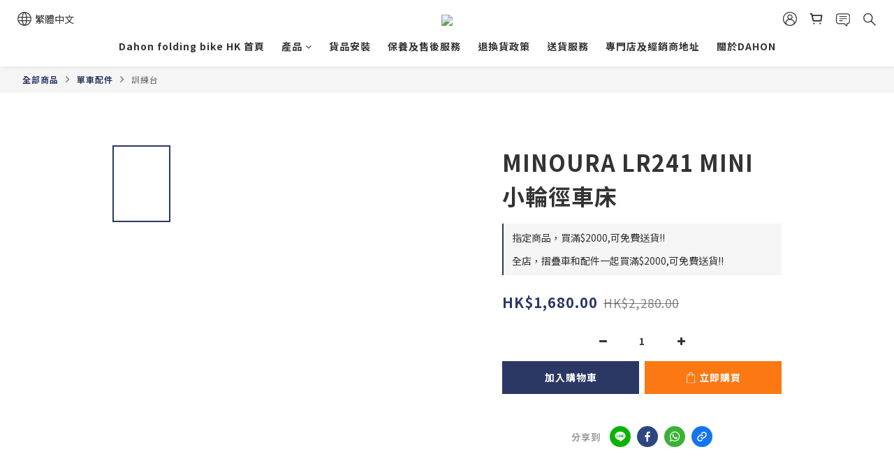

--- FILE ---
content_type: text/plain
request_url: https://www.google-analytics.com/j/collect?v=1&_v=j102&a=447754641&t=pageview&cu=HKD&_s=1&dl=https%3A%2F%2Fwww.dahon.com.hk%2Fproducts%2Fminoura-lr241-trainer&ul=en-us%40posix&dt=MINOURA%20LR241%20MINI%20%E5%B0%8F%E8%BC%AA%E5%BE%91%E8%BB%8A%E5%BA%8A&sr=1280x720&vp=1280x720&_u=aGBAAEIJAAAAACAMI~&jid=1950082369&gjid=77850836&cid=310413795.1768157680&tid=UA-120442420-1&_gid=1083438144.1768157680&_r=1&_slc=1&pa=detail&pr1id=400-1778-00&pr1nm=MINOURA%20LR241%20MINI%20%E5%B0%8F%E8%BC%AA%E5%BE%91%E8%BB%8A%E5%BA%8A&pr1ca=&pr1br=&pr1va=&pr1pr=&pr1qt=&pr1cc=&pr1ps=0&z=1536205903
body_size: -450
content:
2,cG-HMYQDTRM9W